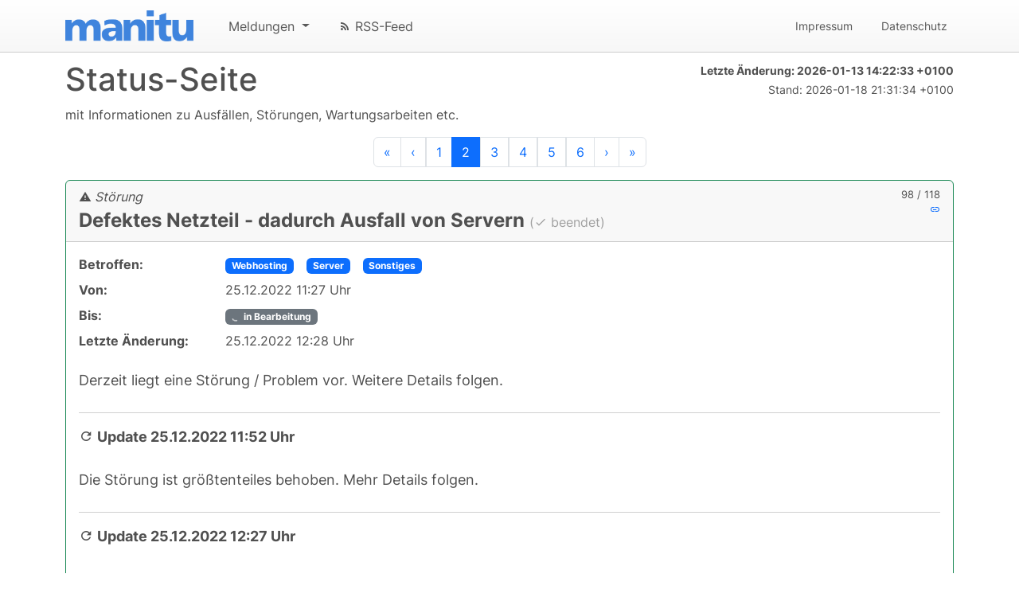

--- FILE ---
content_type: text/html; charset=UTF-8
request_url: https://status.manitu.de/tag/general/?search_limit_offset=20&search_limit_results_per_page=20
body_size: 62602
content:
<!DOCTYPE html>
<html lang="de">
	<head>
		<title>Status-Seite - manitu</title>
		<meta charset="utf-8" />
		<meta name="viewport"           content="width=device-width, initial-scale=1, shrink-to-fit=no" />
		<meta name="description"        content="Aktuelle Informationen zu Ausfällen, Störungen, Wartungsarbeiten ★ Stand: 2026-01-18 21:31" />
		<meta name="keywords"           content="manitu, Status, Netzwerk, Ausfälle, Störungen, Status-Seite" />
		<meta name="author"             content="manitu GmbH" />
		<meta name="publisher"          content="manitu GmbH" />
		<meta name="author"             content="manitu GmbH" />
		<meta name="robots"             content="index,follow,noodp" />
		<meta name="revisit-after"      content="3 hours" />
		<meta name="robots"             content="all"/>
		<meta name="audience"           content="alle" />
		<meta name="distribution"       content="global" />

		<!-- Icons -->
		<link rel="stylesheet" type="text/css" href="/css/vendor/material-design-icons/css/materialdesignicons.min.css" />

		<!-- Fonts -->
		<link rel="stylesheet" type="text/css" href="/css/vendor/fonts/inter/inter.min.css">
		<link rel="stylesheet" type="text/css" href="/css/vendor/fonts/jetbrainsmono/jetbrainsmono.min.css">

		<!-- jQuery -->
		<script src="/js/vendor/jquery/jquery.min.js" defer="defer"></script>

		<!-- popper.js -->
		<script src="/js/vendor/popper.js/popper.min.js" defer="defer"></script>

		<!-- Bootstrap 4 -->
		<link rel="stylesheet" type="text/css" href="/css/vendor/bootstrap/bootstrap.min.css" />
		<script src="/js/vendor/bootstrap/bootstrap.min.js" defer="defer"></script>

		<!-- Our CSS and JS -->
		<link rel="stylesheet" type="text/css" href="/css/style.css" />

		<link rel="canonical" hreflang="de-DE" href="https://status.manitu.de/tag/general/" />
		<link rel="icon" href="/images/favicon.png" type="image/png" />
	</head>
	<body>

		<nav class="navbar navbar-static-top navbar-expand-lg navbar-light">

			<div class="container">

				<a class="navbar-brand" href="/">
					<img id="logo" src="/images/manitu.png" alt="manitu" />
				</a>

				<button class="navbar-toggler navbar-toggler-right" type="button" data-bs-toggle="collapse" data-bs-target="#navbar-toggler-div" aria-controls="navbar-toggler-div" aria-expanded="false" aria-label="Navigation">
					<i class="mdi mdi-menu"></i>
				</button>

				<div class="collapse navbar-collapse" id="navbar-toggler-div">

					<ul class="navbar-nav me-auto">

						<li class="nav-item dropdown">
							<a class="nav-link dropdown-toggle" href="#" data-bs-toggle="dropdown" aria-haspopup="true" aria-expanded="false">
								Meldungen
							</a>
							<div class="dropdown-menu">
								<a class="dropdown-item" href="/">alle</a>
								<a class="dropdown-item" href="/open/">nur offene</a>
								<div class="dropdown-divider"></div>
<a class="dropdown-item" href="/tag/webhosting/">zu Webhosting</a><a class="dropdown-item" href="/tag/server/">zu Server</a><a class="dropdown-item" href="/tag/general/">zu Sonstiges</a>							</div>
						</li>

						<li class="nav-item">
							<a class="nav-link" href="/rss2/"><i class="mdi mdi-rss"></i> RSS-Feed</a>
						</li>

					</ul>

					<ul class="navbar-nav">

						<li class="nav-item small">
							<a class="nav-link" href="https://www.manitu.de/impressum/">Impressum</a>
						</li>

						<li class="nav-item small">
							<a class="nav-link" href="https://www.manitu.de/datenschutz/">Datenschutz</a>
						</li>
					</ul>

				</div>

			</div>

		</nav>

		<div class="container">

			<p class="text-end float-end">
				<small>
					<b>Letzte Änderung: <span class="text-monospace">2026-01-13 14:22:33 +0100</span></b><br />
					Stand: <span class="text-monospace">2026-01-18 21:31:34 +0100</span><br />
				</small>
			</p>

			<h1>Status-Seite</h1>

			<p>
				mit Informationen zu Ausfällen, Störungen, Wartungsarbeiten etc.
			</p>

<div class="pagination pagination-top">			<div class="container">
				<nav aria-label="Seiten">
					<ul class="pagination pagination-md justify-content-center">
						<li class="page-item ">
							<a class="page-link" href="?search_limit_offset=0&amp;search_limit_results_per_page=20" aria-label="Erste">
								<span aria-hidden="true">&laquo;</span>
								<span class="visually-hidden">Erste</span>
							</a>
						</li>
						<li class="page-item">
							<a class="page-link" href="?search_limit_offset=0&amp;search_limit_results_per_page=20" aria-label="Vorherige">
								<span aria-hidden="true">&lsaquo;</span>
								<span class="visually-hidden">Vorherige</span>
							</a>
						</li>
<li class="page-item.d-none .d-sm-block"><a class="page-link" href="?search_limit_offset=0&amp;search_limit_results_per_page=20">1</a></li><li class="page-item active"><a class="page-link" href="?search_limit_offset=20&amp;search_limit_results_per_page=20">2</a></li><li class="page-item.d-none .d-sm-block"><a class="page-link" href="?search_limit_offset=40&amp;search_limit_results_per_page=20">3</a></li><li class="page-item.d-none .d-sm-block"><a class="page-link" href="?search_limit_offset=60&amp;search_limit_results_per_page=20">4</a></li><li class="page-item.d-none .d-sm-block"><a class="page-link" href="?search_limit_offset=80&amp;search_limit_results_per_page=20">5</a></li><li class="page-item.d-none .d-sm-block"><a class="page-link" href="?search_limit_offset=100&amp;search_limit_results_per_page=20">6</a></li>						<li class="page-item">
							<a class="page-link" href="?search_limit_offset=40&amp;search_limit_results_per_page=20" aria-label="Nächste">
								<span aria-hidden="true">&rsaquo;</span>
								<span class="visually-hidden">Nächste</span>
							</a>
						</li>
						<li class="page-item">
							<a class="page-link" href="?search_limit_offset=100&amp;search_limit_results_per_page=20" aria-label="Letzte">
								<span aria-hidden="true">&raquo;</span>
								<span class="visually-hidden">Letzte</span>
							</a>
						</li>
					</ul>
				</nav>
			</div>
</div><div class="messages">
<script type="application/ld+json">
{
	"@context": "http://schema.org",
	"@type": "NewsArticle",
	"mainEntityOfPage": {
		"@type": "WebPage",
		"@id": "https://status.manitu.de/id/802/Defektes-Netzteil-dadurch-Ausfall-von-Servern/"
	},
	"headline": "Defektes Netzteil - dadurch Ausfall von Servern",
	"image": "https://status.manitu.de/images/manitu.png",
	"datePublished": "2022-12-25T11:27:27+01:00",
	"dateModified": "2022-12-25T12:28:06+01:00",
	"author": {
		"@type": "Organization",
		"name": "manitu"
	},
	"publisher": {
		"@type": "Organization",
		"name": "manitu",
		"logo": {
			"@type": "ImageObject",
			"url": "https://status.manitu.de/images/manitu.png"
		}
	}
}
</script>

<div class="card message message-status-resolved border-success">
	<div class="card-header message-header ">
		<div class="message-counter">
			<div class="text-end float-end">
				98 / 118<br />
				<a href="/id/802/Defektes-Netzteil-dadurch-Ausfall-von-Servern/" title="Störung: Defektes Netzteil - dadurch Ausfall von Servern"><i class="mdi mdi-link"></i></a>
			</div>
		</div>
		<span class="message-type">
  			<i class="mdi mdi-alert"></i> Störung
		</span>
  		<br />
  		<span class="card-title message-subject">
			Defektes Netzteil - dadurch Ausfall von Servern
		</span>
		<span class="card-title message-subject-status">
			(<i class="mdi mdi-check"></i> beendet)
		</span>

	</div>
	<div class="card-body">

		<div class="message-metadata">
			<div class="row">
				<div class="col-sm-2">
					<b>Betroffen:</b>
				</div>
				<div class="col-sm-10">
					<ul class="message-affected">
						<li><a class="badge bg-primary text-decoration-none" href="/tag/webhosting/">Webhosting</a></li><li><a class="badge bg-primary text-decoration-none" href="/tag/server/">Server</a></li><li><a class="badge bg-primary text-decoration-none" href="/tag/general/">Sonstiges</a></li>
					</ul>
				</div>
			</div>
			<div class="row">
				<div class="col-sm-2">
					<b>Von:</b>
				</div>
				<div class="col-sm-10">
					25.12.2022 11:27 Uhr
				</div>
			</div>
			<div class="row">
				<div class="col-sm-2">
					<b>Bis:</b>
				</div>
				<div class="col-sm-10">
					<span class="badge bg-secondary"><i class="mdi mdi-spin mdi-loading"></i> in Bearbeitung</span>
				</div>
			</div>
			<div class="row">
				<div class="col-sm-2">
					<b>Letzte Änderung:</b>
				</div>
				<div class="col-sm-10">
					25.12.2022 12:28 Uhr
				</div>
			</div>
		</div>

		<div class="message-body">
			Derzeit liegt eine Störung / Problem vor. Weitere Details folgen.<br /><br /><div class="message-body-update"><i class="mdi mdi-refresh"></i> <b>Update 25.12.2022 11:52 Uhr</b></div><br />Die Störung ist größtenteiles behoben. Mehr Details folgen.<br /><br /><div class="message-body-update"><i class="mdi mdi-refresh"></i> <b>Update 25.12.2022 12:27 Uhr</b></div><br />Durch ein defektes Netzteil eines Servers hatte eine Sicherung ausgelöst.<br /><br />Die betroffenen anderen Server waren daher nicht erreichbar.<br /><br />Wir wünschen Ihnen frohe Weihnachten und einen guten Start in 2023.
		</div>

	</div>
</div>
		
<script type="application/ld+json">
{
	"@context": "http://schema.org",
	"@type": "NewsArticle",
	"mainEntityOfPage": {
		"@type": "WebPage",
		"@id": "https://status.manitu.de/id/788/Defektes-Netzteil-dadurch-Ausfall-von-Servern/"
	},
	"headline": "Defektes Netzteil - dadurch Ausfall von Servern",
	"image": "https://status.manitu.de/images/manitu.png",
	"datePublished": "2022-08-21T08:09:32+02:00",
	"dateModified": "2022-08-21T08:47:40+02:00",
	"author": {
		"@type": "Organization",
		"name": "manitu"
	},
	"publisher": {
		"@type": "Organization",
		"name": "manitu",
		"logo": {
			"@type": "ImageObject",
			"url": "https://status.manitu.de/images/manitu.png"
		}
	}
}
</script>

<div class="card message message-status-resolved border-success">
	<div class="card-header message-header ">
		<div class="message-counter">
			<div class="text-end float-end">
				97 / 118<br />
				<a href="/id/788/Defektes-Netzteil-dadurch-Ausfall-von-Servern/" title="Hinweis: Defektes Netzteil - dadurch Ausfall von Servern"><i class="mdi mdi-link"></i></a>
			</div>
		</div>
		<span class="message-type">
  			<i class="mdi mdi-information-outline"></i> Hinweis
		</span>
  		<br />
  		<span class="card-title message-subject">
			Defektes Netzteil - dadurch Ausfall von Servern
		</span>
		<span class="card-title message-subject-status">
			(<i class="mdi mdi-check"></i> beendet)
		</span>

	</div>
	<div class="card-body">

		<div class="message-metadata">
			<div class="row">
				<div class="col-sm-2">
					<b>Betroffen:</b>
				</div>
				<div class="col-sm-10">
					<ul class="message-affected">
						<li><a class="badge bg-primary text-decoration-none" href="/tag/general/">Sonstiges</a></li>
					</ul>
				</div>
			</div>
			<div class="row">
				<div class="col-sm-2">
					<b>Von:</b>
				</div>
				<div class="col-sm-10">
					21.08.2022 08:09 Uhr
				</div>
			</div>
			<div class="row">
				<div class="col-sm-2">
					<b>Bis:</b>
				</div>
				<div class="col-sm-10">
					21.08.2022 08:47 Uhr
				</div>
			</div>
			<div class="row">
				<div class="col-sm-2">
					<b>Letzte Änderung:</b>
				</div>
				<div class="col-sm-10">
					21.08.2022 08:47 Uhr
				</div>
			</div>
		</div>

		<div class="message-body">
			Durch ein defektes Netzteil eines Servers hatte eine Sicherung ausgelöst.<br /><br />Die betroffenen anderen Server waren daher nicht erreichbar.
		</div>

	</div>
</div>
		
<script type="application/ld+json">
{
	"@context": "http://schema.org",
	"@type": "NewsArticle",
	"mainEntityOfPage": {
		"@type": "WebPage",
		"@id": "https://status.manitu.de/id/782/Eingeschraenkte-Erreichbarkeit-von-Diensten-ueber-IPv6/"
	},
	"headline": "Eingeschränkte Erreichbarkeit von Diensten über IPv6",
	"image": "https://status.manitu.de/images/manitu.png",
	"datePublished": "2022-07-05T09:20:06+02:00",
	"dateModified": "2022-07-05T09:49:07+02:00",
	"author": {
		"@type": "Organization",
		"name": "manitu"
	},
	"publisher": {
		"@type": "Organization",
		"name": "manitu",
		"logo": {
			"@type": "ImageObject",
			"url": "https://status.manitu.de/images/manitu.png"
		}
	}
}
</script>

<div class="card message message-status-resolved border-success">
	<div class="card-header message-header ">
		<div class="message-counter">
			<div class="text-end float-end">
				96 / 118<br />
				<a href="/id/782/Eingeschraenkte-Erreichbarkeit-von-Diensten-ueber-IPv6/" title="Wartung: Eingeschränkte Erreichbarkeit von Diensten über IPv6"><i class="mdi mdi-link"></i></a>
			</div>
		</div>
		<span class="message-type">
  			<i class="mdi mdi-wrench"></i> Wartung
		</span>
  		<br />
  		<span class="card-title message-subject">
			Eingeschränkte Erreichbarkeit von Diensten über IPv6
		</span>
		<span class="card-title message-subject-status">
			(<i class="mdi mdi-check"></i> beendet)
		</span>

	</div>
	<div class="card-body">

		<div class="message-metadata">
			<div class="row">
				<div class="col-sm-2">
					<b>Betroffen:</b>
				</div>
				<div class="col-sm-10">
					<ul class="message-affected">
						<li><a class="badge bg-primary text-decoration-none" href="/tag/webhosting/">Webhosting</a></li><li><a class="badge bg-primary text-decoration-none" href="/tag/server/">Server</a></li><li><a class="badge bg-primary text-decoration-none" href="/tag/general/">Sonstiges</a></li>
					</ul>
				</div>
			</div>
			<div class="row">
				<div class="col-sm-2">
					<b>Von:</b>
				</div>
				<div class="col-sm-10">
					05.07.2022 09:20 Uhr
				</div>
			</div>
			<div class="row">
				<div class="col-sm-2">
					<b>Bis:</b>
				</div>
				<div class="col-sm-10">
					05.07.2022 09:49 Uhr
				</div>
			</div>
			<div class="row">
				<div class="col-sm-2">
					<b>Letzte Änderung:</b>
				</div>
				<div class="col-sm-10">
					05.07.2022 09:49 Uhr
				</div>
			</div>
		</div>

		<div class="message-body">
			Derzeit ist die Erreichbarkeit einiger Dienste über IPv6 teilweise eingeschränkt.<br /><br />Wir arbeiten bereits mit Hochdruck an der Entstörung.<br /><br /><div class="message-body-update"><i class="mdi mdi-refresh"></i> <b>Update 05.07.2022 09:45 Uhr</b></div><br />Die Störung wurde behoben, die Erreichbarkeit via IPv6 ist nun wieder vollständig gegeben.<br /><br /><div class="text-success"><i class="mdi mdi-heart"></i> <b>Vielen Dank für Ihr Verständnis.</b></div>
		</div>

	</div>
</div>
		
<script type="application/ld+json">
{
	"@context": "http://schema.org",
	"@type": "NewsArticle",
	"mainEntityOfPage": {
		"@type": "WebPage",
		"@id": "https://status.manitu.de/id/771/Wartungsarbeiten-an-unserer-Anbindung-durch-einen-Carrier/"
	},
	"headline": "Wartungsarbeiten an unserer Anbindung durch einen Carrier",
	"image": "https://status.manitu.de/images/manitu.png",
	"datePublished": "2022-03-23T00:00:00+01:00",
	"dateModified": "2022-03-23T08:10:37+01:00",
	"author": {
		"@type": "Organization",
		"name": "manitu"
	},
	"publisher": {
		"@type": "Organization",
		"name": "manitu",
		"logo": {
			"@type": "ImageObject",
			"url": "https://status.manitu.de/images/manitu.png"
		}
	}
}
</script>

<div class="card message message-status-resolved border-success">
	<div class="card-header message-header ">
		<div class="message-counter">
			<div class="text-end float-end">
				95 / 118<br />
				<a href="/id/771/Wartungsarbeiten-an-unserer-Anbindung-durch-einen-Carrier/" title="Hinweis: Wartungsarbeiten an unserer Anbindung durch einen Carrier"><i class="mdi mdi-link"></i></a>
			</div>
		</div>
		<span class="message-type">
  			<i class="mdi mdi-information-outline"></i> Hinweis
		</span>
  		<br />
  		<span class="card-title message-subject">
			Wartungsarbeiten an unserer Anbindung durch einen Carrier
		</span>
		<span class="card-title message-subject-status">
			(<i class="mdi mdi-check"></i> beendet)
		</span>

	</div>
	<div class="card-body">

		<div class="message-metadata">
			<div class="row">
				<div class="col-sm-2">
					<b>Betroffen:</b>
				</div>
				<div class="col-sm-10">
					<ul class="message-affected">
						<li><a class="badge bg-primary text-decoration-none" href="/tag/webhosting/">Webhosting</a></li><li><a class="badge bg-primary text-decoration-none" href="/tag/server/">Server</a></li><li><a class="badge bg-primary text-decoration-none" href="/tag/general/">Sonstiges</a></li>
					</ul>
				</div>
			</div>
			<div class="row">
				<div class="col-sm-2">
					<b>Von:</b>
				</div>
				<div class="col-sm-10">
					23.03.2022 00:00 Uhr
				</div>
			</div>
			<div class="row">
				<div class="col-sm-2">
					<b>Bis:</b>
				</div>
				<div class="col-sm-10">
					23.03.2022 08:10 Uhr
				</div>
			</div>
			<div class="row">
				<div class="col-sm-2">
					<b>Letzte Änderung:</b>
				</div>
				<div class="col-sm-10">
					23.03.2022 08:10 Uhr
				</div>
			</div>
		</div>

		<div class="message-body">
			Am 23.03.2022 führt einer unserer Carrier im Zeitraum von<br /><br />00:00 Uhr bis 06:00 Uhr<br /><br />netzinterne Wartungsarbeiten durch.<br /><br />Aufgrund der redundanten Auslegung unserer Anbindungen ist hier jedoch keine Beeinträchtigung der Erreichbarkeit zu erwarten.
		</div>

	</div>
</div>
		
<script type="application/ld+json">
{
	"@context": "http://schema.org",
	"@type": "NewsArticle",
	"mainEntityOfPage": {
		"@type": "WebPage",
		"@id": "https://status.manitu.de/id/734/Wartungsarbeiten-an-Anbindung-Routing/"
	},
	"headline": "Wartungsarbeiten an Anbindung/Routing",
	"image": "https://status.manitu.de/images/manitu.png",
	"datePublished": "2021-10-26T08:00:00+02:00",
	"dateModified": "2021-10-26T14:53:20+02:00",
	"author": {
		"@type": "Organization",
		"name": "manitu"
	},
	"publisher": {
		"@type": "Organization",
		"name": "manitu",
		"logo": {
			"@type": "ImageObject",
			"url": "https://status.manitu.de/images/manitu.png"
		}
	}
}
</script>

<div class="card message message-status-resolved border-success">
	<div class="card-header message-header ">
		<div class="message-counter">
			<div class="text-end float-end">
				94 / 118<br />
				<a href="/id/734/Wartungsarbeiten-an-Anbindung-Routing/" title="Wartung: Wartungsarbeiten an Anbindung/Routing"><i class="mdi mdi-link"></i></a>
			</div>
		</div>
		<span class="message-type">
  			<i class="mdi mdi-wrench"></i> Wartung
		</span>
  		<br />
  		<span class="card-title message-subject">
			Wartungsarbeiten an Anbindung/Routing
		</span>
		<span class="card-title message-subject-status">
			(<i class="mdi mdi-check"></i> beendet)
		</span>

	</div>
	<div class="card-body">

		<div class="message-metadata">
			<div class="row">
				<div class="col-sm-2">
					<b>Betroffen:</b>
				</div>
				<div class="col-sm-10">
					<ul class="message-affected">
						<li><a class="badge bg-primary text-decoration-none" href="/tag/webhosting/">Webhosting</a></li><li><a class="badge bg-primary text-decoration-none" href="/tag/server/">Server</a></li><li><a class="badge bg-primary text-decoration-none" href="/tag/general/">Sonstiges</a></li>
					</ul>
				</div>
			</div>
			<div class="row">
				<div class="col-sm-2">
					<b>Von:</b>
				</div>
				<div class="col-sm-10">
					26.10.2021 08:00 Uhr
				</div>
			</div>
			<div class="row">
				<div class="col-sm-2">
					<b>Bis:</b>
				</div>
				<div class="col-sm-10">
					26.10.2021 14:53 Uhr
				</div>
			</div>
			<div class="row">
				<div class="col-sm-2">
					<b>Letzte Änderung:</b>
				</div>
				<div class="col-sm-10">
					26.10.2021 14:53 Uhr
				</div>
			</div>
		</div>

		<div class="message-body">
			Wir nehmen notwendige Wartungsarbeiten am Routing vor.<br /><br />Es kann daher kurzzeitig zu einer Einschränkung bei der Erreichbarkeit kommen.<br /><br /><div class="text-success"><i class="mdi mdi-heart"></i> <b>Vielen Dank für Ihr Verständnis.</b></div>
		</div>

	</div>
</div>
		
<script type="application/ld+json">
{
	"@context": "http://schema.org",
	"@type": "NewsArticle",
	"mainEntityOfPage": {
		"@type": "WebPage",
		"@id": "https://status.manitu.de/id/724/Stoerung-Details-folgen/"
	},
	"headline": "Störung - Details folgen",
	"image": "https://status.manitu.de/images/manitu.png",
	"datePublished": "2021-04-25T17:58:02+02:00",
	"dateModified": "2021-04-25T19:43:00+02:00",
	"author": {
		"@type": "Organization",
		"name": "manitu"
	},
	"publisher": {
		"@type": "Organization",
		"name": "manitu",
		"logo": {
			"@type": "ImageObject",
			"url": "https://status.manitu.de/images/manitu.png"
		}
	}
}
</script>

<div class="card message message-status-resolved border-success">
	<div class="card-header message-header ">
		<div class="message-counter">
			<div class="text-end float-end">
				93 / 118<br />
				<a href="/id/724/Stoerung-Details-folgen/" title="Hinweis: Störung - Details folgen"><i class="mdi mdi-link"></i></a>
			</div>
		</div>
		<span class="message-type">
  			<i class="mdi mdi-information-outline"></i> Hinweis
		</span>
  		<br />
  		<span class="card-title message-subject">
			Störung - Details folgen
		</span>
		<span class="card-title message-subject-status">
			(<i class="mdi mdi-check"></i> beendet)
		</span>

	</div>
	<div class="card-body">

		<div class="message-metadata">
			<div class="row">
				<div class="col-sm-2">
					<b>Betroffen:</b>
				</div>
				<div class="col-sm-10">
					<ul class="message-affected">
						<li><a class="badge bg-primary text-decoration-none" href="/tag/general/">Sonstiges</a></li>
					</ul>
				</div>
			</div>
			<div class="row">
				<div class="col-sm-2">
					<b>Von:</b>
				</div>
				<div class="col-sm-10">
					25.04.2021 17:58 Uhr
				</div>
			</div>
			<div class="row">
				<div class="col-sm-2">
					<b>Bis:</b>
				</div>
				<div class="col-sm-10">
					25.04.2021 19:43 Uhr
				</div>
			</div>
			<div class="row">
				<div class="col-sm-2">
					<b>Letzte Änderung:</b>
				</div>
				<div class="col-sm-10">
					25.04.2021 19:43 Uhr
				</div>
			</div>
		</div>

		<div class="message-body">
			Derzeit liegt eine Störung / Problem vor. Weitere Details folgen.<br /><br />Es lag wider Erwarten KEINE Störung vor. Wir bitten um Entschuldigung.
		</div>

	</div>
</div>
		
<script type="application/ld+json">
{
	"@context": "http://schema.org",
	"@type": "NewsArticle",
	"mainEntityOfPage": {
		"@type": "WebPage",
		"@id": "https://status.manitu.de/id/717/DoS-Angriff/"
	},
	"headline": "DoS-Angriff",
	"image": "https://status.manitu.de/images/manitu.png",
	"datePublished": "2021-03-10T13:00:00+01:00",
	"dateModified": "2021-03-10T15:12:49+01:00",
	"author": {
		"@type": "Organization",
		"name": "manitu"
	},
	"publisher": {
		"@type": "Organization",
		"name": "manitu",
		"logo": {
			"@type": "ImageObject",
			"url": "https://status.manitu.de/images/manitu.png"
		}
	}
}
</script>

<div class="card message message-status-resolved border-success">
	<div class="card-header message-header ">
		<div class="message-counter">
			<div class="text-end float-end">
				92 / 118<br />
				<a href="/id/717/DoS-Angriff/" title="Störung: DoS-Angriff"><i class="mdi mdi-link"></i></a>
			</div>
		</div>
		<span class="message-type">
  			<i class="mdi mdi-alert"></i> Störung
		</span>
  		<br />
  		<span class="card-title message-subject">
			DoS-Angriff
		</span>
		<span class="card-title message-subject-status">
			(<i class="mdi mdi-check"></i> beendet)
		</span>

	</div>
	<div class="card-body">

		<div class="message-metadata">
			<div class="row">
				<div class="col-sm-2">
					<b>Betroffen:</b>
				</div>
				<div class="col-sm-10">
					<ul class="message-affected">
						<li><a class="badge bg-primary text-decoration-none" href="/tag/webhosting/">Webhosting</a></li><li><a class="badge bg-primary text-decoration-none" href="/tag/server/">Server</a></li><li><a class="badge bg-primary text-decoration-none" href="/tag/general/">Sonstiges</a></li>
					</ul>
				</div>
			</div>
			<div class="row">
				<div class="col-sm-2">
					<b>Von:</b>
				</div>
				<div class="col-sm-10">
					10.03.2021 13:00 Uhr
				</div>
			</div>
			<div class="row">
				<div class="col-sm-2">
					<b>Bis:</b>
				</div>
				<div class="col-sm-10">
					10.03.2021 15:12 Uhr
				</div>
			</div>
			<div class="row">
				<div class="col-sm-2">
					<b>Letzte Änderung:</b>
				</div>
				<div class="col-sm-10">
					10.03.2021 15:12 Uhr
				</div>
			</div>
		</div>

		<div class="message-body">
			Derzeit gibt es einen DoS-Angriff auf unser Rechenzentrum.<br /><br />Es kann daher zu Einschränkungen bei der Erreichbarkeit kommen. Wir bitten Sie um Ihr Verständnis!<br /><br />Wir arbeiten an Gegenmaßnahmen.<br /><br /><div class="message-body-update"><i class="mdi mdi-refresh"></i> <b>Update 10.03.2021 13:31 Uhr</b></div><br />Alle Dienste sollten nach und nach wieder erreichbar werden.<br /><br /><div class="text-success"><i class="mdi mdi-heart"></i> <b>Vielen Dank für Ihr Verständnis.</b></div>
		</div>

	</div>
</div>
		
<script type="application/ld+json">
{
	"@context": "http://schema.org",
	"@type": "NewsArticle",
	"mainEntityOfPage": {
		"@type": "WebPage",
		"@id": "https://status.manitu.de/id/716/Wartungsarbeiten-an-Switch/"
	},
	"headline": "Wartungsarbeiten an Switch",
	"image": "https://status.manitu.de/images/manitu.png",
	"datePublished": "2021-02-01T12:26:49+01:00",
	"dateModified": "2021-02-01T12:46:25+01:00",
	"author": {
		"@type": "Organization",
		"name": "manitu"
	},
	"publisher": {
		"@type": "Organization",
		"name": "manitu",
		"logo": {
			"@type": "ImageObject",
			"url": "https://status.manitu.de/images/manitu.png"
		}
	}
}
</script>

<div class="card message message-status-resolved border-success">
	<div class="card-header message-header ">
		<div class="message-counter">
			<div class="text-end float-end">
				91 / 118<br />
				<a href="/id/716/Wartungsarbeiten-an-Switch/" title="Wartung: Wartungsarbeiten an Switch"><i class="mdi mdi-link"></i></a>
			</div>
		</div>
		<span class="message-type">
  			<i class="mdi mdi-wrench"></i> Wartung
		</span>
  		<br />
  		<span class="card-title message-subject">
			Wartungsarbeiten an Switch
		</span>
		<span class="card-title message-subject-status">
			(<i class="mdi mdi-check"></i> beendet)
		</span>

	</div>
	<div class="card-body">

		<div class="message-metadata">
			<div class="row">
				<div class="col-sm-2">
					<b>Betroffen:</b>
				</div>
				<div class="col-sm-10">
					<ul class="message-affected">
						<li><a class="badge bg-primary text-decoration-none" href="/tag/webhosting/">Webhosting</a></li><li><a class="badge bg-primary text-decoration-none" href="/tag/server/">Server</a></li><li><a class="badge bg-primary text-decoration-none" href="/tag/general/">Sonstiges</a></li>
					</ul>
				</div>
			</div>
			<div class="row">
				<div class="col-sm-2">
					<b>Von:</b>
				</div>
				<div class="col-sm-10">
					01.02.2021 12:26 Uhr
				</div>
			</div>
			<div class="row">
				<div class="col-sm-2">
					<b>Bis:</b>
				</div>
				<div class="col-sm-10">
					01.02.2021 12:46 Uhr
				</div>
			</div>
			<div class="row">
				<div class="col-sm-2">
					<b>Letzte Änderung:</b>
				</div>
				<div class="col-sm-10">
					01.02.2021 12:46 Uhr
				</div>
			</div>
		</div>

		<div class="message-body">
			Wir nehmen unvorhergesehene Wartungsarbeiten an einem Switch vor.<br /><br />Es kann daher zu Einschränkungen bei der Erreichbarkeit kommen.
		</div>

	</div>
</div>
		
<script type="application/ld+json">
{
	"@context": "http://schema.org",
	"@type": "NewsArticle",
	"mainEntityOfPage": {
		"@type": "WebPage",
		"@id": "https://status.manitu.de/id/714/Wartungsarbeiten-an-Switch/"
	},
	"headline": "Wartungsarbeiten an Switch",
	"image": "https://status.manitu.de/images/manitu.png",
	"datePublished": "2021-01-18T05:55:01+01:00",
	"dateModified": "2021-01-18T06:03:55+01:00",
	"author": {
		"@type": "Organization",
		"name": "manitu"
	},
	"publisher": {
		"@type": "Organization",
		"name": "manitu",
		"logo": {
			"@type": "ImageObject",
			"url": "https://status.manitu.de/images/manitu.png"
		}
	}
}
</script>

<div class="card message message-status-resolved border-success">
	<div class="card-header message-header ">
		<div class="message-counter">
			<div class="text-end float-end">
				90 / 118<br />
				<a href="/id/714/Wartungsarbeiten-an-Switch/" title="Wartung: Wartungsarbeiten an Switch"><i class="mdi mdi-link"></i></a>
			</div>
		</div>
		<span class="message-type">
  			<i class="mdi mdi-wrench"></i> Wartung
		</span>
  		<br />
  		<span class="card-title message-subject">
			Wartungsarbeiten an Switch
		</span>
		<span class="card-title message-subject-status">
			(<i class="mdi mdi-check"></i> beendet)
		</span>

	</div>
	<div class="card-body">

		<div class="message-metadata">
			<div class="row">
				<div class="col-sm-2">
					<b>Betroffen:</b>
				</div>
				<div class="col-sm-10">
					<ul class="message-affected">
						<li><a class="badge bg-primary text-decoration-none" href="/tag/webhosting/">Webhosting</a></li><li><a class="badge bg-primary text-decoration-none" href="/tag/server/">Server</a></li><li><a class="badge bg-primary text-decoration-none" href="/tag/general/">Sonstiges</a></li>
					</ul>
				</div>
			</div>
			<div class="row">
				<div class="col-sm-2">
					<b>Von:</b>
				</div>
				<div class="col-sm-10">
					18.01.2021 05:55 Uhr
				</div>
			</div>
			<div class="row">
				<div class="col-sm-2">
					<b>Bis:</b>
				</div>
				<div class="col-sm-10">
					18.01.2021 06:03 Uhr
				</div>
			</div>
			<div class="row">
				<div class="col-sm-2">
					<b>Letzte Änderung:</b>
				</div>
				<div class="col-sm-10">
					18.01.2021 06:03 Uhr
				</div>
			</div>
		</div>

		<div class="message-body">
			Wir nehmen unvorhergesehene Wartungsarbeiten an einem Switch vor.<br /><br />Es kann daher zu Einschränkungen bei der Erreichbarkeit kommen.
		</div>

	</div>
</div>
		
<script type="application/ld+json">
{
	"@context": "http://schema.org",
	"@type": "NewsArticle",
	"mainEntityOfPage": {
		"@type": "WebPage",
		"@id": "https://status.manitu.de/id/712/Gegebenenfalls-lange-Wartezeiten-an-der-Support-Hotline/"
	},
	"headline": "Gegebenenfalls lange Wartezeiten an der Support-Hotline",
	"image": "https://status.manitu.de/images/manitu.png",
	"datePublished": "2021-01-14T10:33:39+01:00",
	"dateModified": "2021-01-14T11:34:34+01:00",
	"author": {
		"@type": "Organization",
		"name": "manitu"
	},
	"publisher": {
		"@type": "Organization",
		"name": "manitu",
		"logo": {
			"@type": "ImageObject",
			"url": "https://status.manitu.de/images/manitu.png"
		}
	}
}
</script>

<div class="card message message-status-resolved border-success">
	<div class="card-header message-header ">
		<div class="message-counter">
			<div class="text-end float-end">
				89 / 118<br />
				<a href="/id/712/Gegebenenfalls-lange-Wartezeiten-an-der-Support-Hotline/" title="Störung: Gegebenenfalls lange Wartezeiten an der Support-Hotline"><i class="mdi mdi-link"></i></a>
			</div>
		</div>
		<span class="message-type">
  			<i class="mdi mdi-alert"></i> Störung
		</span>
  		<br />
  		<span class="card-title message-subject">
			Gegebenenfalls lange Wartezeiten an der Support-Hotline
		</span>
		<span class="card-title message-subject-status">
			(<i class="mdi mdi-check"></i> beendet)
		</span>

	</div>
	<div class="card-body">

		<div class="message-metadata">
			<div class="row">
				<div class="col-sm-2">
					<b>Betroffen:</b>
				</div>
				<div class="col-sm-10">
					<ul class="message-affected">
						<li><a class="badge bg-primary text-decoration-none" href="/tag/webhosting/">Webhosting</a></li><li><a class="badge bg-primary text-decoration-none" href="/tag/server/">Server</a></li><li><a class="badge bg-primary text-decoration-none" href="/tag/general/">Sonstiges</a></li>
					</ul>
				</div>
			</div>
			<div class="row">
				<div class="col-sm-2">
					<b>Von:</b>
				</div>
				<div class="col-sm-10">
					14.01.2021 10:33 Uhr
				</div>
			</div>
			<div class="row">
				<div class="col-sm-2">
					<b>Bis:</b>
				</div>
				<div class="col-sm-10">
					14.01.2021 11:34 Uhr
				</div>
			</div>
			<div class="row">
				<div class="col-sm-2">
					<b>Letzte Änderung:</b>
				</div>
				<div class="col-sm-10">
					14.01.2021 11:34 Uhr
				</div>
			</div>
		</div>

		<div class="message-body">
			Leider kann es aktuell aufgrund einer hohen Anfrage zu länger als gewohnten Wartezeiten an der Telefon-Hotline kommen. Wir bitten Sie, dies zu entschuldigen. Gerne können Sie uns auch direkt via Mail an support@manitu.de erreichen.<br /><br /><div class="text-success"><i class="mdi mdi-heart"></i> <b>Vielen Dank für Ihr Verständnis.</b></div>
		</div>

	</div>
</div>
		
<script type="application/ld+json">
{
	"@context": "http://schema.org",
	"@type": "NewsArticle",
	"mainEntityOfPage": {
		"@type": "WebPage",
		"@id": "https://status.manitu.de/id/691/Wartungsarbeiten-an-Anbindung-Routing/"
	},
	"headline": "Wartungsarbeiten an Anbindung/Routing",
	"image": "https://status.manitu.de/images/manitu.png",
	"datePublished": "2020-08-14T13:41:59+02:00",
	"dateModified": "2020-08-14T15:46:45+02:00",
	"author": {
		"@type": "Organization",
		"name": "manitu"
	},
	"publisher": {
		"@type": "Organization",
		"name": "manitu",
		"logo": {
			"@type": "ImageObject",
			"url": "https://status.manitu.de/images/manitu.png"
		}
	}
}
</script>

<div class="card message message-status-resolved border-success">
	<div class="card-header message-header ">
		<div class="message-counter">
			<div class="text-end float-end">
				88 / 118<br />
				<a href="/id/691/Wartungsarbeiten-an-Anbindung-Routing/" title="Wartung: Wartungsarbeiten an Anbindung/Routing"><i class="mdi mdi-link"></i></a>
			</div>
		</div>
		<span class="message-type">
  			<i class="mdi mdi-wrench"></i> Wartung
		</span>
  		<br />
  		<span class="card-title message-subject">
			Wartungsarbeiten an Anbindung/Routing
		</span>
		<span class="card-title message-subject-status">
			(<i class="mdi mdi-check"></i> beendet)
		</span>

	</div>
	<div class="card-body">

		<div class="message-metadata">
			<div class="row">
				<div class="col-sm-2">
					<b>Betroffen:</b>
				</div>
				<div class="col-sm-10">
					<ul class="message-affected">
						<li><a class="badge bg-primary text-decoration-none" href="/tag/webhosting/">Webhosting</a></li><li><a class="badge bg-primary text-decoration-none" href="/tag/server/">Server</a></li><li><a class="badge bg-primary text-decoration-none" href="/tag/general/">Sonstiges</a></li>
					</ul>
				</div>
			</div>
			<div class="row">
				<div class="col-sm-2">
					<b>Von:</b>
				</div>
				<div class="col-sm-10">
					14.08.2020 13:41 Uhr
				</div>
			</div>
			<div class="row">
				<div class="col-sm-2">
					<b>Bis:</b>
				</div>
				<div class="col-sm-10">
					14.08.2020 15:46 Uhr
				</div>
			</div>
			<div class="row">
				<div class="col-sm-2">
					<b>Letzte Änderung:</b>
				</div>
				<div class="col-sm-10">
					14.08.2020 15:46 Uhr
				</div>
			</div>
		</div>

		<div class="message-body">
			Wir nehmen unvorhergesehene Wartungsarbeiten am Routing vor.<br /><br />Es kann daher zu kurzen Einschränkungen bei der Erreichbarkeit kommen.<br /><br /><div class="text-success"><i class="mdi mdi-heart"></i> <b>Vielen Dank für Ihr Verständnis.</b></div>
		</div>

	</div>
</div>
		
<script type="application/ld+json">
{
	"@context": "http://schema.org",
	"@type": "NewsArticle",
	"mainEntityOfPage": {
		"@type": "WebPage",
		"@id": "https://status.manitu.de/id/682/Wartungsarbeiten-an-Anbindung-durch-Carrier/"
	},
	"headline": "Wartungsarbeiten an Anbindung durch Carrier",
	"image": "https://status.manitu.de/images/manitu.png",
	"datePublished": "2020-04-20T12:04:45+02:00",
	"dateModified": "2020-04-21T07:33:49+02:00",
	"author": {
		"@type": "Organization",
		"name": "manitu"
	},
	"publisher": {
		"@type": "Organization",
		"name": "manitu",
		"logo": {
			"@type": "ImageObject",
			"url": "https://status.manitu.de/images/manitu.png"
		}
	}
}
</script>

<div class="card message message-status-resolved border-success">
	<div class="card-header message-header ">
		<div class="message-counter">
			<div class="text-end float-end">
				87 / 118<br />
				<a href="/id/682/Wartungsarbeiten-an-Anbindung-durch-Carrier/" title="Wartung: Wartungsarbeiten an Anbindung durch Carrier"><i class="mdi mdi-link"></i></a>
			</div>
		</div>
		<span class="message-type">
  			<i class="mdi mdi-wrench"></i> Wartung
		</span>
  		<br />
  		<span class="card-title message-subject">
			Wartungsarbeiten an Anbindung durch Carrier
		</span>
		<span class="card-title message-subject-status">
			(<i class="mdi mdi-check"></i> beendet)
		</span>

	</div>
	<div class="card-body">

		<div class="message-metadata">
			<div class="row">
				<div class="col-sm-2">
					<b>Betroffen:</b>
				</div>
				<div class="col-sm-10">
					<ul class="message-affected">
						<li><a class="badge bg-primary text-decoration-none" href="/tag/webhosting/">Webhosting</a></li><li><a class="badge bg-primary text-decoration-none" href="/tag/server/">Server</a></li><li><a class="badge bg-primary text-decoration-none" href="/tag/general/">Sonstiges</a></li>
					</ul>
				</div>
			</div>
			<div class="row">
				<div class="col-sm-2">
					<b>Von:</b>
				</div>
				<div class="col-sm-10">
					20.04.2020 12:04 Uhr
				</div>
			</div>
			<div class="row">
				<div class="col-sm-2">
					<b>Bis:</b>
				</div>
				<div class="col-sm-10">
					21.04.2020 07:33 Uhr
				</div>
			</div>
			<div class="row">
				<div class="col-sm-2">
					<b>Letzte Änderung:</b>
				</div>
				<div class="col-sm-10">
					21.04.2020 07:33 Uhr
				</div>
			</div>
		</div>

		<div class="message-body">
			Einer unserer Carrier nimmt Wartungsarbeiten an der entsprechenden Anbindung vor.<br /><br />Es kann daher vereinzelt zu kurzen Einschränkungen bei der Erreichbarkeit kommen.<br /><br /><div class="message-body-update"><i class="mdi mdi-refresh"></i> <b>Update 20.04.2020 12:27 Uhr</b></div><br />Es kann gleichzeitig zu Einschränkungen bei der Erreichbarkeit unserer Hotline kommen. In dringenden Fällen wenden Sie sich bitte per E-Mail an uns.
		</div>

	</div>
</div>
		
<script type="application/ld+json">
{
	"@context": "http://schema.org",
	"@type": "NewsArticle",
	"mainEntityOfPage": {
		"@type": "WebPage",
		"@id": "https://status.manitu.de/id/667/Wartungsarbeiten-an-Anbindung-durch-Carrier/"
	},
	"headline": "Wartungsarbeiten an Anbindung durch Carrier",
	"image": "https://status.manitu.de/images/manitu.png",
	"datePublished": "2019-11-28T23:00:00+01:00",
	"dateModified": "2019-11-29T08:18:04+01:00",
	"author": {
		"@type": "Organization",
		"name": "manitu"
	},
	"publisher": {
		"@type": "Organization",
		"name": "manitu",
		"logo": {
			"@type": "ImageObject",
			"url": "https://status.manitu.de/images/manitu.png"
		}
	}
}
</script>

<div class="card message message-status-resolved border-success">
	<div class="card-header message-header ">
		<div class="message-counter">
			<div class="text-end float-end">
				86 / 118<br />
				<a href="/id/667/Wartungsarbeiten-an-Anbindung-durch-Carrier/" title="Wartung: Wartungsarbeiten an Anbindung durch Carrier"><i class="mdi mdi-link"></i></a>
			</div>
		</div>
		<span class="message-type">
  			<i class="mdi mdi-wrench"></i> Wartung
		</span>
  		<br />
  		<span class="card-title message-subject">
			Wartungsarbeiten an Anbindung durch Carrier
		</span>
		<span class="card-title message-subject-status">
			(<i class="mdi mdi-check"></i> beendet)
		</span>

	</div>
	<div class="card-body">

		<div class="message-metadata">
			<div class="row">
				<div class="col-sm-2">
					<b>Betroffen:</b>
				</div>
				<div class="col-sm-10">
					<ul class="message-affected">
						<li><a class="badge bg-primary text-decoration-none" href="/tag/webhosting/">Webhosting</a></li><li><a class="badge bg-primary text-decoration-none" href="/tag/server/">Server</a></li><li><a class="badge bg-primary text-decoration-none" href="/tag/general/">Sonstiges</a></li>
					</ul>
				</div>
			</div>
			<div class="row">
				<div class="col-sm-2">
					<b>Von:</b>
				</div>
				<div class="col-sm-10">
					28.11.2019 23:00 Uhr
				</div>
			</div>
			<div class="row">
				<div class="col-sm-2">
					<b>Bis:</b>
				</div>
				<div class="col-sm-10">
					29.11.2019 05:00 Uhr
				</div>
			</div>
			<div class="row">
				<div class="col-sm-2">
					<b>Letzte Änderung:</b>
				</div>
				<div class="col-sm-10">
					29.11.2019 08:18 Uhr
				</div>
			</div>
		</div>

		<div class="message-body">
			Einer unserer Carrier nimmt Wartungsarbeiten an der entsprechenden Anbindung vor.<br /><br />Es kann daher vereinzelt zu kurzen Einschränkungen bei der Erreichbarkeit kommen.
		</div>

	</div>
</div>
		
<script type="application/ld+json">
{
	"@context": "http://schema.org",
	"@type": "NewsArticle",
	"mainEntityOfPage": {
		"@type": "WebPage",
		"@id": "https://status.manitu.de/id/663/Wartungsarbeiten-an-Anbindung-durch-Carrier/"
	},
	"headline": "Wartungsarbeiten an Anbindung durch Carrier",
	"image": "https://status.manitu.de/images/manitu.png",
	"datePublished": "2019-11-21T14:00:00+01:00",
	"dateModified": "2019-11-21T16:38:47+01:00",
	"author": {
		"@type": "Organization",
		"name": "manitu"
	},
	"publisher": {
		"@type": "Organization",
		"name": "manitu",
		"logo": {
			"@type": "ImageObject",
			"url": "https://status.manitu.de/images/manitu.png"
		}
	}
}
</script>

<div class="card message message-status-resolved border-success">
	<div class="card-header message-header ">
		<div class="message-counter">
			<div class="text-end float-end">
				85 / 118<br />
				<a href="/id/663/Wartungsarbeiten-an-Anbindung-durch-Carrier/" title="Wartung: Wartungsarbeiten an Anbindung durch Carrier"><i class="mdi mdi-link"></i></a>
			</div>
		</div>
		<span class="message-type">
  			<i class="mdi mdi-wrench"></i> Wartung
		</span>
  		<br />
  		<span class="card-title message-subject">
			Wartungsarbeiten an Anbindung durch Carrier
		</span>
		<span class="card-title message-subject-status">
			(<i class="mdi mdi-check"></i> beendet)
		</span>

	</div>
	<div class="card-body">

		<div class="message-metadata">
			<div class="row">
				<div class="col-sm-2">
					<b>Betroffen:</b>
				</div>
				<div class="col-sm-10">
					<ul class="message-affected">
						<li><a class="badge bg-primary text-decoration-none" href="/tag/webhosting/">Webhosting</a></li><li><a class="badge bg-primary text-decoration-none" href="/tag/server/">Server</a></li><li><a class="badge bg-primary text-decoration-none" href="/tag/general/">Sonstiges</a></li>
					</ul>
				</div>
			</div>
			<div class="row">
				<div class="col-sm-2">
					<b>Von:</b>
				</div>
				<div class="col-sm-10">
					21.11.2019 14:00 Uhr
				</div>
			</div>
			<div class="row">
				<div class="col-sm-2">
					<b>Bis:</b>
				</div>
				<div class="col-sm-10">
					21.11.2019 17:00 Uhr
				</div>
			</div>
			<div class="row">
				<div class="col-sm-2">
					<b>Letzte Änderung:</b>
				</div>
				<div class="col-sm-10">
					21.11.2019 16:38 Uhr
				</div>
			</div>
		</div>

		<div class="message-body">
			Einer unserer Carrier nimmt Wartungsarbeiten an der entsprechenden Anbindung vor.<br /><br />Es kann daher vereinzelt zu kurzen Einschränkungen bei der Erreichbarkeit kommen.
		</div>

	</div>
</div>
		
<script type="application/ld+json">
{
	"@context": "http://schema.org",
	"@type": "NewsArticle",
	"mainEntityOfPage": {
		"@type": "WebPage",
		"@id": "https://status.manitu.de/id/661/Stoerung-im-Netzwerk/"
	},
	"headline": "Störung im Netzwerk",
	"image": "https://status.manitu.de/images/manitu.png",
	"datePublished": "2019-10-30T06:54:09+01:00",
	"dateModified": "2019-10-30T07:29:26+01:00",
	"author": {
		"@type": "Organization",
		"name": "manitu"
	},
	"publisher": {
		"@type": "Organization",
		"name": "manitu",
		"logo": {
			"@type": "ImageObject",
			"url": "https://status.manitu.de/images/manitu.png"
		}
	}
}
</script>

<div class="card message message-status-resolved border-success">
	<div class="card-header message-header ">
		<div class="message-counter">
			<div class="text-end float-end">
				84 / 118<br />
				<a href="/id/661/Stoerung-im-Netzwerk/" title="Hinweis: Störung im Netzwerk"><i class="mdi mdi-link"></i></a>
			</div>
		</div>
		<span class="message-type">
  			<i class="mdi mdi-information-outline"></i> Hinweis
		</span>
  		<br />
  		<span class="card-title message-subject">
			Störung im Netzwerk
		</span>
		<span class="card-title message-subject-status">
			(<i class="mdi mdi-check"></i> beendet)
		</span>

	</div>
	<div class="card-body">

		<div class="message-metadata">
			<div class="row">
				<div class="col-sm-2">
					<b>Betroffen:</b>
				</div>
				<div class="col-sm-10">
					<ul class="message-affected">
						<li><a class="badge bg-primary text-decoration-none" href="/tag/general/">Sonstiges</a></li>
					</ul>
				</div>
			</div>
			<div class="row">
				<div class="col-sm-2">
					<b>Von:</b>
				</div>
				<div class="col-sm-10">
					30.10.2019 06:54 Uhr
				</div>
			</div>
			<div class="row">
				<div class="col-sm-2">
					<b>Bis:</b>
				</div>
				<div class="col-sm-10">
					30.10.2019 07:24 Uhr
				</div>
			</div>
			<div class="row">
				<div class="col-sm-2">
					<b>Letzte Änderung:</b>
				</div>
				<div class="col-sm-10">
					30.10.2019 07:29 Uhr
				</div>
			</div>
		</div>

		<div class="message-body">
			Derzeit liegt eine Störung / Problem vor. Weitere Details folgen.<br /><br /><div class="message-body-update"><i class="mdi mdi-refresh"></i> <b>Update 30.10.2019 07:29 Uhr</b></div><br />Es gab eine Störung in unserem Netzwerk, die wir behoben haben.
		</div>

	</div>
</div>
		
<script type="application/ld+json">
{
	"@context": "http://schema.org",
	"@type": "NewsArticle",
	"mainEntityOfPage": {
		"@type": "WebPage",
		"@id": "https://status.manitu.de/id/646/Moeglicherweise-Probleme-bei-Anbindung-Routing-ueber-bestimmte-Routen/"
	},
	"headline": "Möglicherweise Probleme bei Anbindung/Routing über bestimmte Routen",
	"image": "https://status.manitu.de/images/manitu.png",
	"datePublished": "2019-05-05T22:10:05+02:00",
	"dateModified": "2019-05-06T09:57:36+02:00",
	"author": {
		"@type": "Organization",
		"name": "manitu"
	},
	"publisher": {
		"@type": "Organization",
		"name": "manitu",
		"logo": {
			"@type": "ImageObject",
			"url": "https://status.manitu.de/images/manitu.png"
		}
	}
}
</script>

<div class="card message message-status-resolved border-success">
	<div class="card-header message-header ">
		<div class="message-counter">
			<div class="text-end float-end">
				83 / 118<br />
				<a href="/id/646/Moeglicherweise-Probleme-bei-Anbindung-Routing-ueber-bestimmte-Routen/" title="Hinweis: Möglicherweise Probleme bei Anbindung/Routing über bestimmte Routen"><i class="mdi mdi-link"></i></a>
			</div>
		</div>
		<span class="message-type">
  			<i class="mdi mdi-information-outline"></i> Hinweis
		</span>
  		<br />
  		<span class="card-title message-subject">
			Möglicherweise Probleme bei Anbindung/Routing über bestimmte Routen
		</span>
		<span class="card-title message-subject-status">
			(<i class="mdi mdi-check"></i> beendet)
		</span>

	</div>
	<div class="card-body">

		<div class="message-metadata">
			<div class="row">
				<div class="col-sm-2">
					<b>Betroffen:</b>
				</div>
				<div class="col-sm-10">
					<ul class="message-affected">
						<li><a class="badge bg-primary text-decoration-none" href="/tag/webhosting/">Webhosting</a></li><li><a class="badge bg-primary text-decoration-none" href="/tag/server/">Server</a></li><li><a class="badge bg-primary text-decoration-none" href="/tag/general/">Sonstiges</a></li>
					</ul>
				</div>
			</div>
			<div class="row">
				<div class="col-sm-2">
					<b>Von:</b>
				</div>
				<div class="col-sm-10">
					05.05.2019 22:10 Uhr
				</div>
			</div>
			<div class="row">
				<div class="col-sm-2">
					<b>Bis:</b>
				</div>
				<div class="col-sm-10">
					06.05.2019 09:57 Uhr
				</div>
			</div>
			<div class="row">
				<div class="col-sm-2">
					<b>Letzte Änderung:</b>
				</div>
				<div class="col-sm-10">
					06.05.2019 09:57 Uhr
				</div>
			</div>
		</div>

		<div class="message-body">
			Möglicherweise liegt eine Störung bei einigen Carriern bzw. Austauschpunkten vor.<br /><br />Es kann daher zu Einschränkungen bei der Erreichbarkeit kommen.
		</div>

	</div>
</div>
		
<script type="application/ld+json">
{
	"@context": "http://schema.org",
	"@type": "NewsArticle",
	"mainEntityOfPage": {
		"@type": "WebPage",
		"@id": "https://status.manitu.de/id/635/DoS-Angriff/"
	},
	"headline": "DoS-Angriff",
	"image": "https://status.manitu.de/images/manitu.png",
	"datePublished": "2019-03-10T01:30:00+01:00",
	"dateModified": "2020-12-14T09:07:41+01:00",
	"author": {
		"@type": "Organization",
		"name": "manitu"
	},
	"publisher": {
		"@type": "Organization",
		"name": "manitu",
		"logo": {
			"@type": "ImageObject",
			"url": "https://status.manitu.de/images/manitu.png"
		}
	}
}
</script>

<div class="card message message-status-obsolete">
	<div class="card-header message-header ">
		<div class="message-counter">
			<div class="text-end float-end">
				82 / 118<br />
				<a href="/id/635/DoS-Angriff/" title="Störung: DoS-Angriff"><i class="mdi mdi-link"></i></a>
			</div>
		</div>
		<span class="message-type">
  			<i class="mdi mdi-alert"></i> Störung
		</span>
  		<br />
  		<span class="card-title message-subject">
			DoS-Angriff
		</span>
		<span class="card-title message-subject-status">
			(obsolet)
		</span>

	</div>
	<div class="card-body">

		<div class="message-metadata">
			<div class="row">
				<div class="col-sm-2">
					<b>Betroffen:</b>
				</div>
				<div class="col-sm-10">
					<ul class="message-affected">
						<li><a class="badge bg-primary text-decoration-none" href="/tag/webhosting/">Webhosting</a></li><li><a class="badge bg-primary text-decoration-none" href="/tag/server/">Server</a></li><li><a class="badge bg-primary text-decoration-none" href="/tag/general/">Sonstiges</a></li>
					</ul>
				</div>
			</div>
			<div class="row">
				<div class="col-sm-2">
					<b>Von:</b>
				</div>
				<div class="col-sm-10">
					10.03.2019 01:30 Uhr
				</div>
			</div>
			<div class="row">
				<div class="col-sm-2">
					<b>Bis:</b>
				</div>
				<div class="col-sm-10">
					<span class="badge bg-secondary"><i class="mdi mdi-spin mdi-loading"></i> in Bearbeitung</span>
				</div>
			</div>
			<div class="row">
				<div class="col-sm-2">
					<b>Letzte Änderung:</b>
				</div>
				<div class="col-sm-10">
					14.12.2020 09:07 Uhr
				</div>
			</div>
		</div>

		<div class="message-body">
			Derzeit gibt es einen DoS-Angriff auf unser Rechenzentrum.<br /><br />Es kann daher zu Einschränkungen bei der Erreichbarkeit kommen. Wir bitten Sie um Ihr Verständnis!<br /><br />Wir arbeiten an Gegenmaßnahmen.<br /><br /><div class="message-body-update"><i class="mdi mdi-refresh"></i> <b>Update 10.03.2019 03:50 Uhr</b></div><br />Diese Meldung war eine Falscheinschätzung. Wir bitten um Entschuldigung.
		</div>

	</div>
</div>
		
<script type="application/ld+json">
{
	"@context": "http://schema.org",
	"@type": "NewsArticle",
	"mainEntityOfPage": {
		"@type": "WebPage",
		"@id": "https://status.manitu.de/id/634/Beeintraechtigungen-beim-Routing-durch-Wartungsmassnahmen-in-Verbindung-mit-Fehlersuche/"
	},
	"headline": "Beeinträchtigungen beim Routing durch Wartungsmaßnahmen in Verbindung mit Fehlersuche",
	"image": "https://status.manitu.de/images/manitu.png",
	"datePublished": "2019-03-09T18:51:00+01:00",
	"dateModified": "2019-03-19T11:05:01+01:00",
	"author": {
		"@type": "Organization",
		"name": "manitu"
	},
	"publisher": {
		"@type": "Organization",
		"name": "manitu",
		"logo": {
			"@type": "ImageObject",
			"url": "https://status.manitu.de/images/manitu.png"
		}
	}
}
</script>

<div class="card message message-status-resolved border-success">
	<div class="card-header message-header ">
		<div class="message-counter">
			<div class="text-end float-end">
				81 / 118<br />
				<a href="/id/634/Beeintraechtigungen-beim-Routing-durch-Wartungsmassnahmen-in-Verbindung-mit-Fehlersuche/" title="Hinweis: Beeinträchtigungen beim Routing durch Wartungsmaßnahmen in Verbindung mit Fehlersuche"><i class="mdi mdi-link"></i></a>
			</div>
		</div>
		<span class="message-type">
  			<i class="mdi mdi-information-outline"></i> Hinweis
		</span>
  		<br />
  		<span class="card-title message-subject">
			Beeinträchtigungen beim Routing durch Wartungsmaßnahmen in Verbindung mit Fehlersuche
		</span>
		<span class="card-title message-subject-status">
			(<i class="mdi mdi-check"></i> beendet)
		</span>

	</div>
	<div class="card-body">

		<div class="message-metadata">
			<div class="row">
				<div class="col-sm-2">
					<b>Betroffen:</b>
				</div>
				<div class="col-sm-10">
					<ul class="message-affected">
						<li><a class="badge bg-primary text-decoration-none" href="/tag/webhosting/">Webhosting</a></li><li><a class="badge bg-primary text-decoration-none" href="/tag/server/">Server</a></li><li><a class="badge bg-primary text-decoration-none" href="/tag/general/">Sonstiges</a></li>
					</ul>
				</div>
			</div>
			<div class="row">
				<div class="col-sm-2">
					<b>Von:</b>
				</div>
				<div class="col-sm-10">
					09.03.2019 18:51 Uhr
				</div>
			</div>
			<div class="row">
				<div class="col-sm-2">
					<b>Bis:</b>
				</div>
				<div class="col-sm-10">
					15.03.2019 23:59 Uhr
				</div>
			</div>
			<div class="row">
				<div class="col-sm-2">
					<b>Letzte Änderung:</b>
				</div>
				<div class="col-sm-10">
					19.03.2019 11:05 Uhr
				</div>
			</div>
		</div>

		<div class="message-body">
			Es kann aufgrund von Wartungsmaßnahmen in Verbindung mit einer tiefgehenden Fehlersuche in gewissen Abständen zu Beeinträchtigungen bei der Erreichbarkeit unseres Netzwerks von außen kommen.<br /><br />Wir bitten Sie an dieser Stelle aufrichtig um Entschuldigung für die entstehenden Unannehmlichkeiten und bitten Sie um Ihre Nachsicht sowie Ihre Geduld.<br /><br />Wir arbeiten mit Hochdruck im gesamten Team an der Optimierung und Fehlerbereinigung.<br /><br />Nach Abschluss werden wir Sie selbstverständlich in einem Mailing informieren.<br /><br /><div class="text-success"><i class="mdi mdi-heart"></i> <b>Vielen Dank für Ihr Verständnis.</b></div><br /><div class="message-body-update"><i class="mdi mdi-refresh"></i> <b>Update 13.03.2019 14:14 Uhr</b></div><br />Die Arbeiten dauern an, allerdings sind die Beeinträchtigungen nahezu beendet.
		</div>

	</div>
</div>
		
<script type="application/ld+json">
{
	"@context": "http://schema.org",
	"@type": "NewsArticle",
	"mainEntityOfPage": {
		"@type": "WebPage",
		"@id": "https://status.manitu.de/id/633/Wartungsarbeiten-an-Anbindung-Routing/"
	},
	"headline": "Wartungsarbeiten an Anbindung/Routing",
	"image": "https://status.manitu.de/images/manitu.png",
	"datePublished": "2019-03-08T09:00:00+01:00",
	"dateModified": "2019-03-08T09:24:59+01:00",
	"author": {
		"@type": "Organization",
		"name": "manitu"
	},
	"publisher": {
		"@type": "Organization",
		"name": "manitu",
		"logo": {
			"@type": "ImageObject",
			"url": "https://status.manitu.de/images/manitu.png"
		}
	}
}
</script>

<div class="card message message-status-resolved border-success">
	<div class="card-header message-header ">
		<div class="message-counter">
			<div class="text-end float-end">
				80 / 118<br />
				<a href="/id/633/Wartungsarbeiten-an-Anbindung-Routing/" title="Wartung: Wartungsarbeiten an Anbindung/Routing"><i class="mdi mdi-link"></i></a>
			</div>
		</div>
		<span class="message-type">
  			<i class="mdi mdi-wrench"></i> Wartung
		</span>
  		<br />
  		<span class="card-title message-subject">
			Wartungsarbeiten an Anbindung/Routing
		</span>
		<span class="card-title message-subject-status">
			(<i class="mdi mdi-check"></i> beendet)
		</span>

	</div>
	<div class="card-body">

		<div class="message-metadata">
			<div class="row">
				<div class="col-sm-2">
					<b>Betroffen:</b>
				</div>
				<div class="col-sm-10">
					<ul class="message-affected">
						<li><a class="badge bg-primary text-decoration-none" href="/tag/webhosting/">Webhosting</a></li><li><a class="badge bg-primary text-decoration-none" href="/tag/server/">Server</a></li><li><a class="badge bg-primary text-decoration-none" href="/tag/general/">Sonstiges</a></li>
					</ul>
				</div>
			</div>
			<div class="row">
				<div class="col-sm-2">
					<b>Von:</b>
				</div>
				<div class="col-sm-10">
					08.03.2019 09:00 Uhr
				</div>
			</div>
			<div class="row">
				<div class="col-sm-2">
					<b>Bis:</b>
				</div>
				<div class="col-sm-10">
					08.03.2019 09:20 Uhr
				</div>
			</div>
			<div class="row">
				<div class="col-sm-2">
					<b>Letzte Änderung:</b>
				</div>
				<div class="col-sm-10">
					08.03.2019 09:24 Uhr
				</div>
			</div>
		</div>

		<div class="message-body">
			Wir nehmen Wartungsarbeiten am Routing vor.<br /><br />Es kann daher zu kurzzeitigen Einschränkungen bei der Erreichbarkeit kommen.
		</div>

	</div>
</div>
		
<script type="application/ld+json">
{
	"@context": "http://schema.org",
	"@type": "NewsArticle",
	"mainEntityOfPage": {
		"@type": "WebPage",
		"@id": "https://status.manitu.de/id/632/Wartungsarbeiten-an-Anbindung-Routing/"
	},
	"headline": "Wartungsarbeiten an Anbindung/Routing",
	"image": "https://status.manitu.de/images/manitu.png",
	"datePublished": "2019-03-05T12:45:00+01:00",
	"dateModified": "2019-03-05T15:05:31+01:00",
	"author": {
		"@type": "Organization",
		"name": "manitu"
	},
	"publisher": {
		"@type": "Organization",
		"name": "manitu",
		"logo": {
			"@type": "ImageObject",
			"url": "https://status.manitu.de/images/manitu.png"
		}
	}
}
</script>

<div class="card message message-status-resolved border-success">
	<div class="card-header message-header ">
		<div class="message-counter">
			<div class="text-end float-end">
				79 / 118<br />
				<a href="/id/632/Wartungsarbeiten-an-Anbindung-Routing/" title="Wartung: Wartungsarbeiten an Anbindung/Routing"><i class="mdi mdi-link"></i></a>
			</div>
		</div>
		<span class="message-type">
  			<i class="mdi mdi-wrench"></i> Wartung
		</span>
  		<br />
  		<span class="card-title message-subject">
			Wartungsarbeiten an Anbindung/Routing
		</span>
		<span class="card-title message-subject-status">
			(<i class="mdi mdi-check"></i> beendet)
		</span>

	</div>
	<div class="card-body">

		<div class="message-metadata">
			<div class="row">
				<div class="col-sm-2">
					<b>Betroffen:</b>
				</div>
				<div class="col-sm-10">
					<ul class="message-affected">
						<li><a class="badge bg-primary text-decoration-none" href="/tag/webhosting/">Webhosting</a></li><li><a class="badge bg-primary text-decoration-none" href="/tag/server/">Server</a></li><li><a class="badge bg-primary text-decoration-none" href="/tag/general/">Sonstiges</a></li>
					</ul>
				</div>
			</div>
			<div class="row">
				<div class="col-sm-2">
					<b>Von:</b>
				</div>
				<div class="col-sm-10">
					05.03.2019 12:45 Uhr
				</div>
			</div>
			<div class="row">
				<div class="col-sm-2">
					<b>Bis:</b>
				</div>
				<div class="col-sm-10">
					05.03.2019 15:05 Uhr
				</div>
			</div>
			<div class="row">
				<div class="col-sm-2">
					<b>Letzte Änderung:</b>
				</div>
				<div class="col-sm-10">
					05.03.2019 15:05 Uhr
				</div>
			</div>
		</div>

		<div class="message-body">
			Wir nehmen kurzfristige Wartungsarbeiten am Routing vor.<br /><br />Es kann daher zu Einschränkungen bei der Erreichbarkeit kommen.
		</div>

	</div>
</div>
		</div><div class="pagination pagination-bottom">			<div class="container">
				<nav aria-label="Seiten">
					<ul class="pagination pagination-md justify-content-center">
						<li class="page-item ">
							<a class="page-link" href="?search_limit_offset=0&amp;search_limit_results_per_page=20" aria-label="Erste">
								<span aria-hidden="true">&laquo;</span>
								<span class="visually-hidden">Erste</span>
							</a>
						</li>
						<li class="page-item">
							<a class="page-link" href="?search_limit_offset=0&amp;search_limit_results_per_page=20" aria-label="Vorherige">
								<span aria-hidden="true">&lsaquo;</span>
								<span class="visually-hidden">Vorherige</span>
							</a>
						</li>
<li class="page-item.d-none .d-sm-block"><a class="page-link" href="?search_limit_offset=0&amp;search_limit_results_per_page=20">1</a></li><li class="page-item active"><a class="page-link" href="?search_limit_offset=20&amp;search_limit_results_per_page=20">2</a></li><li class="page-item.d-none .d-sm-block"><a class="page-link" href="?search_limit_offset=40&amp;search_limit_results_per_page=20">3</a></li><li class="page-item.d-none .d-sm-block"><a class="page-link" href="?search_limit_offset=60&amp;search_limit_results_per_page=20">4</a></li><li class="page-item.d-none .d-sm-block"><a class="page-link" href="?search_limit_offset=80&amp;search_limit_results_per_page=20">5</a></li><li class="page-item.d-none .d-sm-block"><a class="page-link" href="?search_limit_offset=100&amp;search_limit_results_per_page=20">6</a></li>						<li class="page-item">
							<a class="page-link" href="?search_limit_offset=40&amp;search_limit_results_per_page=20" aria-label="Nächste">
								<span aria-hidden="true">&rsaquo;</span>
								<span class="visually-hidden">Nächste</span>
							</a>
						</li>
						<li class="page-item">
							<a class="page-link" href="?search_limit_offset=100&amp;search_limit_results_per_page=20" aria-label="Letzte">
								<span aria-hidden="true">&raquo;</span>
								<span class="visually-hidden">Letzte</span>
							</a>
						</li>
					</ul>
				</nav>
			</div>
</div>		</div>

		<footer class="footer">

		  <div class="text-center py-3">
				<span style="vertical-align:middle;">gehostet von <a href="https://www.manitu.de/webhosting/" title="Webhosting" target="_blank"><img src="/images/manitu.png" alt="manitu" style="height: 1rem; vertical-align: middle; margin-bottom: 0.55rem;" /> Webhosting</a></span>
		  </div>

		</footer>

	</body>
</html>


--- FILE ---
content_type: text/css
request_url: https://status.manitu.de/css/vendor/fonts/inter/inter.min.css
body_size: 3795
content:
@font-face{font-display:swap;font-family:Inter;font-style:normal;font-weight:100;src:url('fonts/inter-v13-latin-100.eot');src:url('fonts/inter-v13-latin-100.eot?#iefix') format('embedded-opentype'),url('fonts/inter-v13-latin-100.woff2') format('woff2'),url('fonts/inter-v13-latin-100.woff') format('woff'),url('fonts/inter-v13-latin-100.ttf') format('truetype'),url('fonts/inter-v13-latin-100.svg#Inter') format('svg')}@font-face{font-display:swap;font-family:Inter;font-style:normal;font-weight:200;src:url('fonts/inter-v13-latin-200.eot');src:url('fonts/inter-v13-latin-200.eot?#iefix') format('embedded-opentype'),url('fonts/inter-v13-latin-200.woff2') format('woff2'),url('fonts/inter-v13-latin-200.woff') format('woff'),url('fonts/inter-v13-latin-200.ttf') format('truetype'),url('fonts/inter-v13-latin-200.svg#Inter') format('svg')}@font-face{font-display:swap;font-family:Inter;font-style:normal;font-weight:300;src:url('fonts/inter-v13-latin-300.eot');src:url('fonts/inter-v13-latin-300.eot?#iefix') format('embedded-opentype'),url('fonts/inter-v13-latin-300.woff2') format('woff2'),url('fonts/inter-v13-latin-300.woff') format('woff'),url('fonts/inter-v13-latin-300.ttf') format('truetype'),url('fonts/inter-v13-latin-300.svg#Inter') format('svg')}@font-face{font-display:swap;font-family:Inter;font-style:normal;font-weight:400;src:url('fonts/inter-v13-latin-regular.eot');src:url('fonts/inter-v13-latin-regular.eot?#iefix') format('embedded-opentype'),url('fonts/inter-v13-latin-regular.woff2') format('woff2'),url('fonts/inter-v13-latin-regular.woff') format('woff'),url('fonts/inter-v13-latin-regular.ttf') format('truetype'),url('fonts/inter-v13-latin-regular.svg#Inter') format('svg')}@font-face{font-display:swap;font-family:Inter;font-style:normal;font-weight:500;src:url('fonts/inter-v13-latin-500.eot');src:url('fonts/inter-v13-latin-500.eot?#iefix') format('embedded-opentype'),url('fonts/inter-v13-latin-500.woff2') format('woff2'),url('fonts/inter-v13-latin-500.woff') format('woff'),url('fonts/inter-v13-latin-500.ttf') format('truetype'),url('fonts/inter-v13-latin-500.svg#Inter') format('svg')}@font-face{font-display:swap;font-family:Inter;font-style:normal;font-weight:600;src:url('fonts/inter-v13-latin-600.eot');src:url('fonts/inter-v13-latin-600.eot?#iefix') format('embedded-opentype'),url('fonts/inter-v13-latin-600.woff2') format('woff2'),url('fonts/inter-v13-latin-600.woff') format('woff'),url('fonts/inter-v13-latin-600.ttf') format('truetype'),url('fonts/inter-v13-latin-600.svg#Inter') format('svg')}@font-face{font-display:swap;font-family:Inter;font-style:normal;font-weight:700;src:url('fonts/inter-v13-latin-700.eot');src:url('fonts/inter-v13-latin-700.eot?#iefix') format('embedded-opentype'),url('fonts/inter-v13-latin-700.woff2') format('woff2'),url('fonts/inter-v13-latin-700.woff') format('woff'),url('fonts/inter-v13-latin-700.ttf') format('truetype'),url('fonts/inter-v13-latin-700.svg#Inter') format('svg')}@font-face{font-display:swap;font-family:Inter;font-style:normal;font-weight:800;src:url('fonts/inter-v13-latin-800.eot');src:url('fonts/inter-v13-latin-800.eot?#iefix') format('embedded-opentype'),url('fonts/inter-v13-latin-800.woff2') format('woff2'),url('fonts/inter-v13-latin-800.woff') format('woff'),url('fonts/inter-v13-latin-800.ttf') format('truetype'),url('fonts/inter-v13-latin-800.svg#Inter') format('svg')}@font-face{font-display:swap;font-family:Inter;font-style:normal;font-weight:900;src:url('fonts/inter-v13-latin-900.eot');src:url('fonts/inter-v13-latin-900.eot?#iefix') format('embedded-opentype'),url('fonts/inter-v13-latin-900.woff2') format('woff2'),url('fonts/inter-v13-latin-900.woff') format('woff'),url('fonts/inter-v13-latin-900.ttf') format('truetype'),url('fonts/inter-v13-latin-900.svg#Inter') format('svg')}

--- FILE ---
content_type: text/css
request_url: https://status.manitu.de/css/vendor/fonts/jetbrainsmono/jetbrainsmono.min.css
body_size: 2609
content:
@font-face{font-display:swap;font-family:'JetBrains Mono';font-style:normal;font-weight:100;src:url('fonts/jetbrains-mono-v18-latin-100.woff2') format('woff2')}@font-face{font-display:swap;font-family:'JetBrains Mono';font-style:italic;font-weight:100;src:url('fonts/jetbrains-mono-v18-latin-100italic.woff2') format('woff2')}@font-face{font-display:swap;font-family:'JetBrains Mono';font-style:normal;font-weight:200;src:url('fonts/jetbrains-mono-v18-latin-200.woff2') format('woff2')}@font-face{font-display:swap;font-family:'JetBrains Mono';font-style:italic;font-weight:200;src:url('fonts/jetbrains-mono-v18-latin-200italic.woff2') format('woff2')}@font-face{font-display:swap;font-family:'JetBrains Mono';font-style:normal;font-weight:300;src:url('fonts/jetbrains-mono-v18-latin-300.woff2') format('woff2')}@font-face{font-display:swap;font-family:'JetBrains Mono';font-style:italic;font-weight:300;src:url('fonts/jetbrains-mono-v18-latin-300italic.woff2') format('woff2')}@font-face{font-display:swap;font-family:'JetBrains Mono';font-style:normal;font-weight:400;src:url('fonts/jetbrains-mono-v18-latin-regular.woff2') format('woff2')}@font-face{font-display:swap;font-family:'JetBrains Mono';font-style:italic;font-weight:400;src:url('fonts/jetbrains-mono-v18-latin-italic.woff2') format('woff2')}@font-face{font-display:swap;font-family:'JetBrains Mono';font-style:normal;font-weight:500;src:url('fonts/jetbrains-mono-v18-latin-500.woff2') format('woff2')}@font-face{font-display:swap;font-family:'JetBrains Mono';font-style:italic;font-weight:500;src:url('fonts/jetbrains-mono-v18-latin-500italic.woff2') format('woff2')}@font-face{font-display:swap;font-family:'JetBrains Mono';font-style:normal;font-weight:600;src:url('fonts/jetbrains-mono-v18-latin-600.woff2') format('woff2')}@font-face{font-display:swap;font-family:'JetBrains Mono';font-style:italic;font-weight:600;src:url('fonts/jetbrains-mono-v18-latin-600italic.woff2') format('woff2')}@font-face{font-display:swap;font-family:'JetBrains Mono';font-style:normal;font-weight:700;src:url('fonts/jetbrains-mono-v18-latin-700.woff2') format('woff2')}@font-face{font-display:swap;font-family:'JetBrains Mono';font-style:italic;font-weight:700;src:url('fonts/jetbrains-mono-v18-latin-700italic.woff2') format('woff2')}@font-face{font-display:swap;font-family:'JetBrains Mono';font-style:normal;font-weight:800;src:url('fonts/jetbrains-mono-v18-latin-800.woff2') format('woff2')}@font-face{font-display:swap;font-family:'JetBrains Mono';font-style:italic;font-weight:800;src:url('fonts/jetbrains-mono-v18-latin-800italic.woff2') format('woff2')}

--- FILE ---
content_type: text/css
request_url: https://status.manitu.de/css/style.css
body_size: 2922
content:
/**
 * Common global things
 */

:root {
	--main-text-color:      #505050;
	--main-font-sans-serif: 'Inter', sans-serif;
	--main-font-monospace:  'JetBrains Mono', monospace;
}

html,
body {
	min-height: 100%;
}

body {
	font-family: var(--main-font-sans-serif);
	color:       var(--main-text-color);
}

nav.navbar {
	background-color:  #ffffff;
	background-image:  -moz-linear-gradient(top, #ffffff, #f7f7f7);
	background-image:  -webkit-linear-gradient(top, #ffffff, #f7f7f7);
	background-image:  -o-linear-gradient(top, #ffffff, #f7f7f7);
	background-image:  linear-gradient(top, #ffffff, #f7f7f7);
	border-bottom:     1px solid #cccccc;
	margin-bottom:     10px;
}

nav.navbar ul li {
	margin-left: 20px;
}

nav.navbar button {
	width:  3rem;
	height: 2.5rem;
}

nav.navbar #logo {
	width:  auto;
	height: 39px;
}

.footer {
	background: #b0daf2;
	margin-top: 0.5rem;
}


/**
 * BOOTSTRAP 5 OVERRIDES
 */

.form-control::-webkit-input-placeholder {
	opacity:        0.5;
	font-family:    --var(main-font-sans-serif);
	font-size:      1rem;
	letter-spacing: normal;
}
.form-control:-moz-placeholder {
	opacity:        0.5;
	font-family:    --var(main-font-sans-serif);
	font-size:      1rem;
	letter-spacing: normal;
}
.form-control::-moz-placeholder {
	opacity:        0.5;
	font-family:    --var(main-font-sans-serif);
	font-size:      1rem;
	letter-spacing: normal;
}
.form-control:-ms-input-placeholder {
	opacity:        0.5;
	font-family:    --var(main-font-sans-serif);
	font-size:      1rem;
	letter-spacing: normal;
}

.card-header,
.card-title,
.card-body {
	color: var(--main-text-color);
}

/* messages */

.message {
	margin-bottom: 2rem;
}

.message .message-header .message-counter {
	font-size: small;
}

.message .message-header .message-type {
	font-style: italic;
}

.message .message-header .message-subject {
	font-weight: bold;
	font-size:   x-large;
}

.message.message-status-resolved .message-header .message-subject-status {
	color: #a0a0a0;
}

.message .message-metadata {
	padding-bottom: 1rem;
}

.message .message-metadata .row {
	padding-bottom: 0.5rem;
}

.message .message-metadata ul.message-affected {
	list-style: none;
	margin:     0;
	padding:    0;
}

.message .message-metadata ul.message-affected li {
	float:        left;
	margin-right: 1em;
}

.message .message-body {
	font-size: 115%;
}

.message .message-body .message-body-update {
	border-top:  1px solid #d0d0d0;
	padding-top: 1rem;
}

.message.message-status-obsolete .message-header,
.message.message-status-obsolete .message-metadata,
.message.message-status-obsolete .message-body {
	color: #a0a0a0;
}


/* Admin */

.admin-message-load_template {
	background: #f0f0f0;
	padding: 1rem 0;
}

.admin-message-internal_ts {
	background: #fafafa;
	padding: 1rem 0;
}
